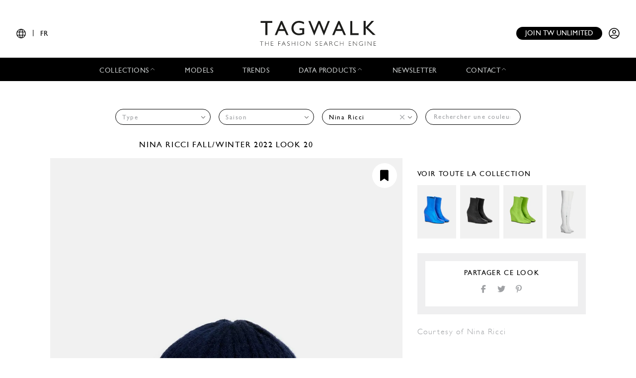

--- FILE ---
content_type: text/html; charset=UTF-8
request_url: https://www.tag-walk.com/fr/look/341160?designer=nina-ricci
body_size: 97106
content:
<!DOCTYPE html>
<html lang="fr" data-env="prod" class="">
<head>
    <meta charset="UTF-8">

    <!-- Google Tag Manager -->
    <script>(function(w,d,s,l,i){w[l]=w[l]||[];w[l].push({'gtm.start':
                new Date().getTime(),event:'gtm.js'});var f=d.getElementsByTagName(s)[0],
            j=d.createElement(s),dl=l!='dataLayer'?'&l='+l:'';j.async=true;j.src=
            'https://www.googletagmanager.com/gtm.js?id='+i+dl;f.parentNode.insertBefore(j,f);
        })(window,document,'script','dataLayer','GTM-T89MF84');</script>
    <!-- End Google Tag Manager -->
    <meta name="viewport" content="width=device-width, initial-scale=1, shrink-to-fit=no">
        <meta name="description" content="Fashion Week Paris Fall/Winter 2022 look 20 de la collection Nina Ricci womenswear accessories">
        <link rel="canonical" href="https://www.tag-walk.com/fr/look/341160">
            <meta property="og:site_name" content="Tagwalk"/>
        <meta property="og:type" content="website"/>
        <meta property="og:locale" content="fr_FR"/>
        <meta property="og:url" content="https://www.tag-walk.com/fr/look/341160?designer=nina-ricci"/>
        <meta name="p:domain_verify" content="fdffceabe10e690252506851ef581dd5"/>
        <meta property="fb:app_id" content="1042523515819338"/>
                                <link rel="alternate"
                  hreflang="en"
                  href="/en/look/341160?designer=nina-ricci"/>
                                <link rel="alternate"
                  hreflang="fr"
                  href="/fr/look/341160?designer=nina-ricci"/>
                                <link rel="alternate"
                  hreflang="it"
                  href="/it/look/341160?designer=nina-ricci"/>
                                <link rel="alternate"
                  hreflang="es"
                  href="/es/look/341160?designer=nina-ricci"/>
                                <link rel="alternate"
                  hreflang="zh"
                  href="/zh/look/341160?designer=nina-ricci"/>
        
                            <meta property="og:locale:alternate" content="en_GB"/>
                            <meta property="og:locale:alternate" content="es_ES"/>
                            <meta property="og:locale:alternate" content="it_IT"/>
                            <meta property="og:locale:alternate" content="zh_CN"/>
                <script type="application/ld+json">
{
    "@context": "http://schema.org",
    "@type": "Organization",
    "name": "Tagwalk",
    "url": "https://www.tag-walk.com/",
    "logo": "https://www.tag-walk.com/images/tagwalk-logo.png",
    "contactPoint": [
        {
            "@type": "ContactPoint",
            "email": "info@tag-walk.com",
            "contactOption": "toll-free"
        },
        {
            "@type": "ContactPoint",
            "email": "tech@tag-walk.com",
            "contactType": "technical support",
            "contactOption": "toll-free"
        }
    ]
}
</script>
    
    <meta property="og:type" content="article"/>
    <meta property="og:title" content="Tagwalk : Le Moteur de Recherche de la Mode"/>
    <meta property="og:description" content="Fashion Week Paris Fall/Winter 2022 look 20 de la collection Nina Ricci womenswear accessories"/>
    <meta property="og:image" content="https://cdn.tag-walk.com/og_image/bobmarine-b-e1c2de.jpg"/>
    <meta property="og:image:alt" content="Nina Ricci FW22 womenswear accessories #20"/>
    <meta property="og:image:type" content="image/jpeg"/>
    <script type="application/ld+json">
        {
            "@context": "https://schema.org",
            "@type": "Article",
            "author": {
                "@context": "http://schema.org",
                "@type": "Organization",
                "name": "Tagwalk"
            },
            "datePublished": "2022-04-04T15:21:50+00:00",
            "dateModified": "2025-07-31T18:21:55+00:00",
            "description": "Fashion Week Paris Fall/Winter 2022 look 20 de la collection Nina Ricci womenswear accessories",
            "headline": "Nina Ricci FW22 womenswear accessories #20",
            "image": [
                "https://cdn.tag-walk.com/og_image/bobmarine-b-e1c2de.jpg",
                "https://cdn.tag-walk.com/view/bobmarine-b-e1c2de.jpg",
                "https://cdn.tag-walk.com/zoom/bobmarine-b-e1c2de.jpg"
            ],
            "publisher": {
                "@context": "http://schema.org",
                "@type": "Organization",
                "name": "Tagwalk",
                "logo": {
                    "@context": "http://schema.org",
                    "@type": "ImageObject",
                    "height": 1024,
                    "url": "https://www.tag-walk.com/images/tagwalk-logo.png",
                    "width": 220
                }
            }
        }


    </script>
    <title>    Nina Ricci FW22 womenswear accessories #20
    - Tagwalk : Le Moteur de Recherche de la Mode
</title>
    <link href="https://cdn.tag-walk.com/fontawesome/css/fontawesome.min.css" rel="stylesheet">
<link href="https://cdn.tag-walk.com/fontawesome/css/regular.min.css" rel="stylesheet">
<link href="https://cdn.tag-walk.com/fontawesome/css/light.min.css" rel="stylesheet">
<link href="https://cdn.tag-walk.com/fontawesome/css/solid.min.css" rel="stylesheet">
<link href="https://cdn.tag-walk.com/fontawesome/css/brands.min.css" rel="stylesheet">
                            <link rel="stylesheet" href="/build/app.24485149.css">
            
    <link rel="stylesheet" href="/build/look_show.1e7674c9.css">
    <script type="application/ld+json">[
    {
        "@context": "https://schema.org",
        "@type": "MobileApplication",
        "name": "Tagwalk",
        "operatingSystem": "Android 5.0 and up",
        "applicationCategory": "https://schema.org/LifestyleApplication",
        "applicationSubCategory": "Beauty",
        "installUrl": "https://play.google.com/store/apps/details?id=com.tagwalk.tagwalk",
        "fileSize": "50MB",
        "softwareVersion": "1.0.2",
        "offers": {
            "@type": "Offer",
            "price": "0.00",
            "priceCurrency": "EUR"
        }
    },
    {
        "@context": "https://schema.org",
        "@type": "MobileApplication",
        "name": "Tagwalk",
        "operatingSystem": "iOS 10.0 and up",
        "applicationCategory": "https://schema.org/LifestyleApplication",
        "applicationSubCategory": "Beauty",
        "installUrl": "https://itunes.apple.com/us/app/tagwalk/id1435948980",
        "fileSize": "91.3MB",
        "softwareVersion": "1.0.2",
        "offers": {
            "@type": "Offer",
            "price": "0.00",
            "priceCurrency": "EUR"
        }
    }
]
</script>
</head>
<body>
<!-- Google Tag Manager (noscript) -->
<noscript>
    <iframe src="https://www.googletagmanager.com/ns.html?id=GTM-T89MF84"
            height="0" width="0" style="display:none;visibility:hidden"></iframe>
</noscript>
<!-- End Google Tag Manager (noscript) -->


<div class="os-device-banner d-none">
    <div class="os-device-content">
        <div class="os-device-details">
            <div class="os-device-message">
                Tagwalk est également disponible sur Google Play et l&#039;App Store.
            </div>
            <div class="os-device-badge">
                <a href="#">
                    <img src="data:," id="badge" alt="store-badge" class="os-badge">
                </a>
            </div>
        </div>
    </div>
    <div class="os-device-close">
        <i class="iconoir-xmark" id="close-message" aria-hidden="true"></i>
    </div>
</div>
    <div class="tds">
    <a href="#" class="link-url">
        <div id="promoBand">
            <p class="main-text"></p>
            <p class="link-text"></p>
        </div>
    </a>
    <header id="header">
        <div class="menu-trigger">
            <span class="open-menu">
                <i class="iconoir-menu"></i>
                <span>MENU</span>
            </span>
            <i class="iconoir-xmark close-menu"></i>
        </div>
        <div class="locale-selector">
                        <div class="locale-selector--current">
                <i class="iconoir-language"></i> | <span>FR</span>
            </div>
            <div class="locale-selector--choices">
                                    <a href="/en/look/341160?designer=nina-ricci">
                        EN
                    </a>
                    <span>|</span>                                    <a href="/es/look/341160?designer=nina-ricci">
                        ES
                    </a>
                    <span>|</span>                                    <a href="/fr/look/341160?designer=nina-ricci" class="active">
                        FR
                    </a>
                    <span>|</span>                                    <a href="/it/look/341160?designer=nina-ricci">
                        IT
                    </a>
                    <span>|</span>                                    <a href="/zh/look/341160?designer=nina-ricci">
                        中文
                    </a>
                                                </div>
        </div>
        <div id="logo">
            <a href="/fr/">
                <img src="/images/tagwalk-logo.svg" alt="Logo Tagwalk">
            </a>
        </div>
        <div id="account-menu" class="flex-center">
            <a href="/fr/premium-memberships?utm_source=header&amp;need_login=no" class="btn-compact">
                Join TW unlimited
            </a>
            <div class="account-menu--logged-in">
                <button class="tds-dropdown-toggle icon" aria-haspopup="true" aria-expanded="false">
                    <i class="iconoir-profile-circle-filled"></i>
                    <i class="iconoir-nav-arrow-down"></i>
                </button>
                <div class="tds-dropdown">
                    <div id="identifierBlock"></div>
                    <div class="separator"></div>
                    <a href="/fr/moodboards">Moodboards</a>
                    <a class="newsletter-subscribe"
                       href="/fr/newsletter/subscribe?newsletter_source=user_menu">Abonnez-vous à la newsletter</a>
                    <a href="/fr/user/account">Détails du compte</a>
                    <a class="manage-collections" data-modal-target="#designerSelectModal"
                       href="#">Gérer les collections</a>
                    <a href="/fr/auth/logout">Se déconnecter</a>
                </div>
            </div>
            <a href="/fr/auth" class="account-menu--logged-out">
                <i class="iconoir-profile-circle"></i>
            </a>
        </div>
    </header>

    <nav id="menu">
        <ul>
            <li class="sub-menu-trigger">
                <span class="nav-item dropdown-nav-item">
                    Collections
                    <i class="iconoir-nav-arrow-up"></i>
                </span>
                <div class="sub-menu">
                    <ul>
                        <li>
                            <a href="/fr/look/search?type=woman">
                                Womenswear
                            </a>
                        </li>
                        <li>
                            <a href="/fr/look/search?type=accessory">
                                Womenswear accessories
                            </a>
                        </li>
                        <li>
                            <a href="/fr/look/search?type=man">
                                Menswear
                            </a>
                        </li>
                        <li>
                            <a href="/fr/look/search?type=accessory-man">
                                Menswear accessories
                            </a>
                        </li>
                        <li>
                            <a href="/fr/look/search?type=couture">
                                Couture
                            </a>
                        </li>
                    </ul>
                </div>
            </li>
            <li>
                <a href="/fr/model" class="nav-item">
                    Models
                </a>
            </li>
            <li>
                <a href="/fr/trends" class="nav-item">
                    Trends
                </a>
            </li>
            <li class="sub-menu-trigger">
                <span class="nav-item dropdown-nav-item">
                    Data products
                    <i class="iconoir-nav-arrow-up"></i>
                </span>
                <div class="sub-menu">
                    <ul>
                        <li>
                            <a href="/fr/reports" id="navInsights">
                                Insights
                                <span id="insightsCount"></span>
                            </a>
                        </li>
                        <li>
                            <a href="/fr/data-products/dashboard">
                                Data dashboard
                            </a>
                        </li>
                    </ul>
                </div>
            </li>
            <li>
                <a href="/fr/newsletter/subscribe?newsletter_source=navigation_bar" class="nav-item">
                    Newsletter
                </a>
            </li>
            <li class="sub-menu-trigger">
                <span class="nav-item dropdown-nav-item">
                    Contact
                    <i class="iconoir-nav-arrow-up"></i>
                </span>
                <div class="sub-menu">
                    <ul>
                        <li>
                            <a href="/fr/brand-visibility">
                                Brand visibility
                            </a>
                        </li>
                        <li>
                            <a href="/fr/premium-memberships?utm_source=header&amp;need_login=no">
                                Premium membership
                            </a>
                        </li>
                        <li>
                            <a href="/fr/tagwalk-for-education?utm_source=header">
                                Tagwalk for education
                            </a>
                        </li>
                        <li>
                            <a href="/fr/job-offers">
                                Join our team
                            </a>
                        </li>
                        <li>
                            <a href="/fr/about-us">
                                About us
                            </a>
                        </li>
                    </ul>
                </div>
            </li>
            <li>
                <a href="/fr/premium-memberships?utm_source=header&amp;need_login=no" id='joinUnlimited' class="nav-item btn-secondary">
                    Join TW unlimited
                </a>
            </li>
        </ul>
    </nav>
    <div class="sub-menu-background"></div>

    <div id="designerSelectModal" class="modal" role="dialog" aria-hidden="true"
    >
    <i class="iconoir-xmark close-modal"></i>
    <h6>Sélectionnez un designer</h6>
    <p class="mb-s">Veuillez choisir un designer que vous souhaitez gérer / télécharger la collection</p>
    <div class="select">
        <select id="brandManagerDesigners" data-path="designer_autocomplete" class="form-control" name="designer">
            <option selected disabled>Veuillez sélectionner un designer dans la liste ci-dessous</option>
        </select>
    </div>
    <button type="button" class="btn d-none" id="confirmDesigners">Sauvegarder</button>
</div>

</div>

<main data-route="look_show"
      data-route-params="{&quot;_locale&quot;:&quot;fr&quot;,&quot;slug&quot;:&quot;341160&quot;}"
      data-source=""
      data-utm-source=""
      data-utm-content=""
      data-current-page="1"
      data-sessid=""
            >
        <div class="page-title"></div>
            <div
            class="filters-block"
            data-clear-icon='<svg xmlns="http://www.w3.org/2000/svg"
     width="16px"
     height="16px"
     viewBox="0 0 16 16"
     enable-background="new 0 0 16 16"
     xml:space="preserve">
<g>
    <line fill="none"
          stroke="#9EA0A3"
          stroke-width="1"
          x1="0"
          y1="0"
          x2="16"
          y2="16"
          class="svg-element"/>
    <line fill="none"
          stroke="#9EA0A3"
          stroke-width="1"
          x1="0"
          y1="16"
          x2="16"
          y2="0"
          class="svg-element"/>
</g>
</svg>
'
        >            <div class="filters-container">
    <form method="get" action="/fr/look/search" class="filters">
    <div class="filter filter-type filter-sticky-col-5 ">
        <select id="type" name="type" data-placeholder="Type" class="form-control"><option value=""></option><option value="accessory">Womenswear Accessories</option><option value="woman">Womenswear</option></select>
    </div>
            <div class="filter filter-season filter-sticky-col-5 ">
        <select id="season" name="season" data-placeholder="Saison" class="form-control"><option value=""></option><option value="spring-summer-2026">Spring/Summer 2026</option><option value="fall-winter-2025">Fall/Winter 2025</option><option value="spring-summer-2025">Spring/Summer 2025</option><option value="fall-winter-2024">Fall/Winter 2024</option><option value="spring-summer-2024">Spring/Summer 2024</option><option value="fall-winter-2023">Fall/Winter 2023</option><option value="fall-winter-2022">Fall/Winter 2022</option><option value="pre-fall-2022">Pre-Fall 2022</option><option value="spring-summer-2022">Spring/Summer 2022</option><option value="resort-2022">Resort 2022</option><option value="fall-winter-2021">Fall/Winter 2021</option><option value="pre-fall-2021">Pre-Fall 2021</option><option value="spring-summer-2021">Spring/Summer 2021</option><option value="fall-winter-2020">Fall/Winter 2020</option><option value="pre-fall-2020">Pre-Fall 2020</option><option value="spring-summer-2020">Spring/Summer 2020</option><option value="resort-2020">Resort 2020</option><option value="fall-winter-2019">Fall/Winter 2019</option><option value="fall-winter-2018">Fall/Winter 2018</option><option value="pre-fall-2018">Pre-Fall 2018</option><option value="spring-summer-2018">Spring/Summer 2018</option><option value="resort-2018">Resort 2018</option><option value="fall-winter-2017">Fall/Winter 2017</option><option value="pre-fall-2017">Pre-Fall 2017</option><option value="spring-summer-2017">Spring/Summer 2017</option><option value="resort-2017">Resort 2017</option><option value="fall-winter-2016">Fall/Winter 2016</option></select>
    </div>
    <div class="filter filter-designer filter-sticky-col-5 ">
        <select id="designer" name="designer" data-placeholder="Designer" class="form-control"><option value=""></option><option value="032c-cosmic-workshop">032c</option><option value="16-arlington">16Arlington</option><option value="1886">1886 - Saudi 100</option><option value="1x1-studio">1x1 STUDIO</option><option value="22-4-hommes">22/4 Hommes</option><option value="3-1-phillip-lim">3.1 Phillip Lim</option><option value="3-paradis">3.PARADIS</option><option value="44-label-group">44 Label Group</option><option value="5000">5000</option><option value="8on8">8ON8</option><option value="a-cold-wall">A Cold Wall</option><option value="a-company">A--Company</option><option value="a-detacher">A Detacher</option><option value="a-p-c-sacai">A.P.C SACAI</option><option value="a-p-c-suzanne-koller-interaction-2">A.P.C. SUZANNE KOLLER INTERACTION #2</option><option value="a-potts">A. POTTS</option><option value="a-w-a-k-e-mode">A.W.A.K.E MODE</option><option value="aalto">Aalto</option><option value="aaron-esh">Aaron Esh</option><option value="abadia">Abadia - Saudi 100</option><option value="abdel-el-tayeb">Abdel El Tayeb</option><option value="abra">Abra</option><option value="ac9">AC9</option><option value="accidental-cutting">Accidental Cutting</option><option value="achilles-ion-gabriel">Achilles Ion Gabriel</option><option value="acne-studios">Acne Studios</option><option value="act-ndeg1">Act n°1</option><option value="adam-lippes">Adam Lippes</option><option value="adam-selman">Adam Selman</option><option value="adeam">Adeam</option><option value="adidas">ADIDAS</option><option value="adidas-x-bad-bunny">Adidas x Bad Bunny</option><option value="adidas-x-pharell-williams">Adidas x Pharrell Williams</option><option value="adidas-x-song-for-the-mute">Adidas x Song for the Mute</option><option value="adidas-x-spezial">Adidas x Spezial</option><option value="adidas-x-sporty-rich">Adidas x Sporty &amp; Rich</option><option value="adidas-x-terrex-x-and-wander">Adidas x Terrex and Wander</option><option value="adidas-x-wales-bonner">Adidas x Wales Bonner</option><option value="adidas-x-y3">Adidas x Y-3</option><option value="adrianne-weber">Adrianne Weber</option><option value="adult">Adult</option><option value="aelis">Aelis</option><option value="aeyde">AEYDE</option><option value="af-vandevorst">AF Vandevorst</option><option value="affair">Affair</option><option value="afterhomework">Afterhomework</option><option value="aganovich">Aganovich</option><option value="agi-sam">Agi &amp; Sam</option><option value="agnes-b">Agnès B</option><option value="agnona">Agnona</option><option value="agr">AGR</option><option value="ahluwalia">Ahluwalia</option><option value="aigner">Aigner</option><option value="aisenberg">AISENBERG</option><option value="aiste-hong">Aiste Hong</option><option value="aknvas">AKNVAS</option><option value="akris">Akris</option><option value="alaia">Alaïa</option><option value="alainpaul">Alainpaul</option><option value="alberta-ferretti">Alberta Ferretti</option><option value="alberta-ferretti-limited-edition">Alberta Ferretti Limited Edition</option><option value="alberto-zambelli">Alberto Zambelli</option><option value="albino-teodoro">Albino Teodoro</option><option value="alejandra-alonso-rojas">Alejandra Alonso Rojas</option><option value="alessandra-rich">Alessandra Rich</option><option value="alessandro-trincone">Alessandro Trincone</option><option value="alex-martin">Alex Martin</option><option value="alex-mullins">Alex Mullins</option><option value="alexa-chung">Alexa Chung</option><option value="alexander-mcqueen">McQueen</option><option value="alexander-wang">Alexander Wang</option><option value="alexandra-moura">Alexandra Moura</option><option value="alexandre-vauthier">Alexandre Vauthier</option><option value="alexis-mabille">Alexis Mabille</option><option value="alfeya-valrina">ALFEYA VALRINA</option><option value="alice-olivia">Alice + Olivia</option><option value="alighieri">Alighieri</option><option value="alighieri-atelier">Alighieri Atelier</option><option value="alighieri-x-tl-180">Alighieri x TL 180</option><option value="all-blues">All Blues</option><option value="all-in">ALL–IN</option><option value="alled-martinez">ALLED-MARTINEZ</option><option value="altuzarra">Altuzarra</option><option value="alyx">Alyx</option><option value="ambush">Ambush</option><option value="amelie-pichard">Amélie Pichard</option><option value="ami">Ami</option><option value="amiri">Amiri</option><option value="anais-jourden">Anaïs Jourden</option><option value="andersson-bell">Andersson Bell</option><option value="andrea-crews">Andrea Crews</option><option value="andrea-pompilio">Andrea Pompilio</option><option value="andreadamo">Andreadamo</option><option value="andreas-kronthaler-for-vivienne-westwood">Andreas Kronthaler for Vivienne Westwood</option><option value="andrew-gn">Andrew GN</option><option value="andrew-kwon">Andrew Kwon</option><option value="angel-chen">Angel Chen</option><option value="angus-chiang">Angus Chiang</option><option value="aniye-records">Aniye Records</option><option value="ann-demeulemeester">Ann Demeulemeester</option><option value="anna-mason">Anna Mason</option><option value="anna-october">Anna October</option><option value="anna-sui">Anna Sui</option><option value="annakiki">Annakiki</option><option value="anne-sofie-madsen">Anne Sofie Madsen</option><option value="annie-s-ibiza">Annie&#039;s Ibiza</option><option value="anonlychild">anOnlyChild</option><option value="anrealage">Anrealage</option><option value="anteprima">Anteprima</option><option value="anthony-vaccarello">Anthony Vaccarello</option><option value="antik-batik">Antik Batik</option><option value="anton-belinskiy">Anton Belinskiy</option><option value="antonio-berardi">Antonio Berardi</option><option value="antonio-grimaldi">Antonio Grimaldi</option><option value="antonio-marras">Antonio Marras</option><option value="antonio-riva">Antonio Riva</option><option value="anya-hindmarch">Anya Hindmarch</option><option value="apc">Apc</option><option value="apoa">APOA - Saudi 100</option><option value="apujan">APUJAN</option><option value="aquilano-rimondi">Aquilano Rimondi</option><option value="ardazaei">ArdAzAei</option><option value="area">Area</option><option value="arias">Arias</option><option value="art-school">Art School</option><option value="arthur-arbesser">Arthur Arbesser</option><option value="arturo-obegero">ARTURO OBEGERO</option><option value="asai">Asai</option><option value="ashi-studio">Ashi Studio</option><option value="ashish">Ashish</option><option value="ashley-williams">Ashley Williams</option><option value="ashlyn">Ashlyn</option><option value="ashlyn-so">Ashlyn So</option><option value="ashwaq-almarshad-couture">Ashwaq Almarshad Couture - Saudi 100</option><option value="asquin">ASQUIN</option><option value="assembly">Assembly</option><option value="astrid-andersen">Astrid Andersen</option><option value="atelier-ndigo">Atelier Ndigo</option><option value="atelier-versace">Atelier Versace</option><option value="atlein">Atlein</option><option value="atsushi-nakashima">Atsushi Nakashima</option><option value="au-jour-le-jour">Au Jour Le Jour</option><option value="auralee">AURALEE</option><option value="avavav">AVAVAV</option><option value="avellano">AVELLANO</option><option value="avoc">Avoc</option><option value="awaken-saudi-100">Awaken - Saudi 100</option><option value="awge">AWGE</option><option value="az-factory">AZ Factory</option><option value="azzaro">Azzaro</option><option value="bach-mai">Bach Mai</option><option value="badgley-mischka">Badgley Mischka</option><option value="baja-east">Baja East</option><option value="balenciaga">Balenciaga</option><option value="bally">Bally</option><option value="balmain">Balmain</option><option value="band-of-outsiders">Band of Outsiders</option><option value="barbara-bui">Barbara Bui</option><option value="barbara-casasola">Barbara Casasola</option><option value="barragan">Barragan</option><option value="barrie">Barrie</option><option value="basscoutur">Basscoutur</option><option value="batsheva">Batsheva</option><option value="bcbg-maxazria">BCBG MAXAZRIA</option><option value="beautiful-people">Beautiful People</option><option value="bed-jw-ford">BED j.w. FORD</option><option value="benetton">BENETTON</option><option value="benetton-x-jean-charles-de-castelbajac">BENETTON x JEAN-CHARLES DE CASTELBAJAC</option><option value="benjamin-benmoyal">Benjamin Benmoyal</option><option value="berluti">Berluti</option><option value="berthold">Berthold</option><option value="bethany-williams">Bethany Williams</option><option value="bevza">Bevza</option><option value="bianca-saunders">Bianca Saunders</option><option value="bibhu-mohapatra">Bibhu Mohapatra</option><option value="billionaire">Billionaire</option><option value="billy-reid">Billy Reid</option><option value="birkenstock-1774">Birkenstock 1774</option><option value="bishme-cromartie">Bishme Cromartie</option><option value="blindness">Blindness</option><option value="blood-brother">Blood Brother</option><option value="bluemarble">Bluemarble</option><option value="blugirl">Blugirl</option><option value="blumarine">Blumarine</option><option value="bmuet-te">BMUET(TE)</option><option value="bobby-abley">Bobby Abley</option><option value="bobkova">BOBKOVA</option><option value="bode">Bode</option><option value="boglioli">Boglioli</option><option value="bora-aksu">Bora Aksu</option><option value="boramy-viguier">Boramy Viguier</option><option value="boris-bidjan-saberi">Boris Bidjan Saberi</option><option value="bosideng">Bosideng</option><option value="boss">Boss</option><option value="bottega-veneta">Bottega Veneta</option><option value="botter">Botter</option><option value="bouchra-jarrar">Bouchra Jarrar</option><option value="boyarovskaya">BOYAROVSKAYA</option><option value="brandon-maxwell">Brandon Maxwell</option><option value="brioni">Brioni</option><option value="brock-collection">Brock Collection</option><option value="brognano">Brognano</option><option value="bronx-banco">Bronx &amp; Banco</option><option value="brooks-brothers">Brooks Brothers</option><option value="brora">Brora</option><option value="brunello-cucinelli">Brunello Cucinelli</option><option value="buci">Buci</option><option value="budapest-select">BUDAPEST SELECT</option><option value="buerlangma">Buerlangma</option><option value="burberry">Burberry</option><option value="burc-akyol">Burc Akyol</option><option value="by-far">By Far</option><option value="byblos-milano">Byblos Milano</option><option value="byronesque-balenciaga-by-nicolas-ghesquiere-industry-only-sale">Byronesque: Balenciaga by Nicolas Ghesquière Industry Only Sale</option><option value="c-plus-series">C+Plus Series</option><option value="c2h4">C2H4</option><option value="cadet">Cadet</option><option value="calcaterra">Calcaterra</option><option value="calvin-klein-collection">Calvin Klein Collection</option><option value="calvin-luo">Calvin Luo</option><option value="cameron-kham">Cameron Kham</option><option value="campillo">Campillo</option><option value="capucci">Capucci</option><option value="carel">Carel</option><option value="carlos-campos">Carlos Campos</option><option value="carlota-barrera">Carlota Barrera</option><option value="carolina-herrera">Carolina Herrera</option><option value="carven">Carven</option><option value="carvil">Carvil</option><option value="casablanca">Casablanca</option><option value="casely-hayford">Casely-Hayford</option><option value="cdlm">CDLM</option><option value="cecilie-bahnsen">Cecilie Bahnsen</option><option value="cedric-charlier">Cédric Charlier</option><option value="celia-kritharioti">Celia Kritharioti</option><option value="celine">Celine</option><option value="cerruti-1881">Cerruti 1881</option><option value="cfcl">CFCL</option><option value="cg">CG</option><option value="chador">Chador - Saudi 100</option><option value="chalayan">Chalayan</option><option value="chanel">Chanel</option><option value="chanel-coco-crush">Chanel Coco Crush</option><option value="chanel-vintage">Chanel Vintage</option><option value="charles-de-vilmorin">Charles de Vilmorin</option><option value="charles-jeffrey-loverboy">Charles Jeffrey LOVERBOY</option><option value="charlie-constantinou">Charlie Constantinou</option><option value="charmaleena">Charmaleena - Saudi 100</option><option value="chau-rising">Chau Rising</option><option value="chen-peng">Chen Peng</option><option value="chet-lo">Chet Lo</option><option value="chiara-boni">Chiara Boni</option><option value="chika-kisada">Chika Kisada</option><option value="children-of-the-discordance">Children of the discordance</option><option value="chloe">Chloé</option><option value="chocheng">Chocheng</option><option value="chopova-lowena">Chopova Lowena</option><option value="christian-cowan">Christian Cowan</option><option value="christian-dada">Christian Dada</option><option value="christian-dior">Dior</option><option value="christian-louboutin">Christian Louboutin</option><option value="christian-siriano">Christian Siriano</option><option value="christian-wijnants">Christian Wijnants</option><option value="christoph-rumpf">Christoph Rumpf</option><option value="christophe-josse">Christophe Josse</option><option value="christopher-esber">Christopher Esber</option><option value="christopher-john-rogers">Christopher John Rogers</option><option value="christopher-kane">Christopher Kane</option><option value="christopher-raeburn-1">Christopher Raeburn</option><option value="chromat">Chromat</option><option value="cinq-a-sept">Cinq à Sept</option><option value="cividini">Cividini</option><option value="claudia-li">Claudia Li</option><option value="cmmn-swdn">CMMN SWDN</option><option value="coach-1941">Coach</option><option value="colin-locascio">Colin Locascio</option><option value="collina-strada">Collina Strada</option><option value="colovos">Colovos</option><option value="comme-des-garcons">Comme des Garçons</option><option value="comme-des-garcons-homme-plus">Comme des Garçons Homme Plus</option><option value="concept-korea">Concept Korea</option><option value="conner-ives">Conner Ives</option><option value="cool-tm">COOL TM*</option><option value="coperni">Coperni</option><option value="coralie-marabelle">Coralie Marabelle</option><option value="cormio">Cormio</option><option value="cos">Cos</option><option value="costume-national">Costume National</option><option value="cottweiler">Cottweiler</option><option value="courreges">Courrèges</option><option value="craig-green">Craig Green</option><option value="creatures-of-comfort">Creatures of Comfort</option><option value="creatures-of-the-wind">Creatures of the Wind</option><option value="cristiano-burani">Cristiano Burani</option><option value="cucculelli-shaheen">Cucculelli Shaheen</option><option value="cushnie">Cushnie</option><option value="cushnie-et-ochs">Cushnie et Ochs</option><option value="cushnie-x-lee-jeans">CUSHNIE  X LEE JEANS</option><option value="custo-barcelona">Custo Barcelona</option><option value="cyclas">Cyclas</option><option value="cynthia-rowley">Cynthia Rowley</option><option value="d-gnak">D.GNAK</option><option value="da-da-diane-ducasse">DA/DA Diane Ducasse</option><option value="daizy-shely">Daizy Shely</option><option value="daks">Daks</option><option value="dalpaos">Dalpaos</option><option value="damir-doma">Damir Doma</option><option value="damo-wang">Damo Wang</option><option value="dan-liu">Dan Liu</option><option value="daniel-w-fletcher">Daniel W Fletcher</option><option value="daniela-gregis">Daniela Gregis</option><option value="danshan">Danshan</option><option value="darja-donezz">DARJA DONEZZ</option><option value="davi-paris">Davi Paris</option><option value="david-catalan">David Catalan</option><option value="david-koma">David Koma</option><option value="dawei">Dawei</option><option value="dazluq">Dazluq - Saudi 100</option><option value="deborah-lyons">Deborah Lyons</option><option value="deity-1">Deity</option><option value="del-core">Del Core</option><option value="delarge">Delarge</option><option value="delpozo">Delpozo</option><option value="demoo-parkchoonmoo">Demoo Parkchoonmoo</option><option value="dennis-basso">Dennis Basso</option><option value="denzil-patrick">Denzil Patrick</option><option value="derek-lam">Derek Lam</option><option value="derrick">DERRICK</option><option value="desigual">Desigual</option><option value="deveaux">Deveaux</option><option value="dhruva-kapoor">Dhruv Kapoor</option><option value="di-petsa">Di Petsa</option><option value="diane-von-furstenberg">Diane von Furstenberg</option><option value="dice-kayek">Dice Kayek</option><option value="didu">Didu</option><option value="diesel">DIESEL</option><option value="diesel-black-gold">Diesel Black Gold</option><option value="dilara-findikoglu">Dilara Findikoglu</option><option value="dima-leu">Dima Leu</option><option value="diogo-miranda">Diogo Miranda</option><option value="dion-lee">Dion Lee</option><option value="dior-homme">Dior Homme</option><option value="diotima">Diotima</option><option value="dirk-bikkembergs">Dirk Bikkembergs</option><option value="dirty-pineapple">Dirty Pineapple</option><option value="dkny">DKNY</option><option value="dolce-gabbana">Dolce &amp; Gabbana</option><option value="dondup">Dondup</option><option value="dorhout-mees">Dorhout Mees</option><option value="doublet">Doublet</option><option value="dreaming-eli">Dreaming Eli</option><option value="dries-van-noten">Dries Van Noten</option><option value="drole-de-monsieur">Drôle de Monsieur</option><option value="drome">DROMe</option><option value="dsquared2">Dsquared2</option><option value="duncan">Duncan</option><option value="dundas">Dundas</option><option value="dunhill">Dunhill</option><option value="dur-doux">Dur Doux</option><option value="duran-lantink">Duran Lantink</option><option value="e-tautz">E. Tautz</option><option value="each-x-other">Each x Other</option><option value="eckhaus-latta">Eckhaus Latta</option><option value="edeline-lee">Edeline Lee</option><option value="edithmarcel">Edithmarcel</option><option value="edun">Edun</option><option value="edward-crutchley">EDWARD CRUTCHLEY</option><option value="eenk">EENK</option><option value="efm-engineered-for-motion">EFM Engineered For Motion</option><option value="eftychia">Eftychia</option><option value="egonlab">EGONlab</option><option value="elena-velez">Elena Velez</option><option value="elenareva">ELENAREVA</option><option value="eleventy">Eleventy</option><option value="elie-saab">Elie Saab</option><option value="elie-tahari">Elie Tahari</option><option value="elisabetta-franchi">Elisabetta Franchi</option><option value="ellery">Ellery</option><option value="emanuel-ungaro">Emanuel Ungaro</option><option value="emilia-wickstead">Emilia Wickstead</option><option value="emilio-de-la-morena">Emilio de la Morena</option><option value="emporio-armani">Emporio Armani</option><option value="enfants-riches-deprimes">Enfants Riches Déprimés</option><option value="erdem">Erdem</option><option value="eric-bompard">Eric Bompard</option><option value="erigo">Erigo</option><option value="erika-cavallini">Erika Cavallini</option><option value="erin-fetherston">Erin Fetherston</option><option value="erl">ERL</option><option value="ermanno-scervino">Ermanno Scervino</option><option value="ermenegildo-zegna">ZEGNA</option><option value="ernest-w-baker">Ernest W. Baker</option><option value="escada">Escada</option><option value="esteban-cortazar">Esteban Cortazar</option><option value="ester-manas">Ester Manas</option><option value="etro">Etro</option><option value="etudes">Études Studio</option><option value="eudon-choi-1">Eudon Choi</option><option value="ex-infinitas">Ex Infinitas</option><option value="fabio-quaranta">Fabio Quaranta</option><option value="fabrizio-viti">Fabrizio Viti</option><option value="facetasm">Facetasm</option><option value="faith-connexion">Faith Connexion</option><option value="family-first">Family First</option><option value="fashion-east">Fashion East</option><option value="fashion-jewellery">Fashion Jewellery</option><option value="faustine-steinmetz">Faustine Steinmetz</option><option value="fausto-puglisi">Fausto Puglisi</option><option value="fay">Fay</option><option value="fe-noel">Fe Noel</option><option value="fear-of-god">Fear of God</option><option value="feben">Feben</option><option value="federico-cina">Federico Cina</option><option value="fendi">Fendi</option><option value="feng-chen-wang">Feng Chen Wang</option><option value="fenty-x-puma-by-rihanna">Fenty x Puma by Rihanna</option><option value="ferrari">Ferrari</option><option value="festival-de-hyeres-2019">Festival de Hyères 2019</option><option value="festival-de-hyeres-2022">Festival de Hyères 2022</option><option value="fforme">FFORME</option><option value="fila">Fila</option><option value="fiorucci">Fiorucci</option><option value="florentina-leitner">Florentina Leitner</option><option value="foo-and-foo">Foo and Foo</option><option value="fracomina">Fracomina</option><option value="francesca-liberatore">Francesca Liberatore</option><option value="francesco-murano">Francesco Murano</option><option value="francesco-scognamiglio">Francesco Scognamiglio</option><option value="francesco-smalto">Francesco Smalto</option><option value="franck-sorbier">Franck Sorbier</option><option value="frankie-morello">Frankie Morello</option><option value="frederick-anderson">Frederick Anderson</option><option value="frolov">Frolov</option><option value="fumito-gandryu">Fumito Gandryu</option><option value="fyodor-golan">Fyodor Golan</option><option value="gabe-gordon">Gabe Gordon</option><option value="gabriela-hearst">Gabriela Hearst</option><option value="gabriele-colangelo">Gabriele Colangelo</option><option value="galia-lahav">Galia Lahav</option><option value="gall">GALL</option><option value="galvan-london">Galvan</option><option value="gamut">Gamut</option><option value="gareth-pugh">Gareth Pugh</option><option value="gauchere">GAUCHERE</option><option value="gaurav-gupta">Gaurav Gupta</option><option value="gaya">Gaya</option><option value="gayeon-lee">Gayeon Lee</option><option value="gcds">GCDS</option><option value="genny">Genny</option><option value="georges-chakra">Georges Chakra</option><option value="georges-hobeika">Georges Hobeika</option><option value="georges-wendell">Georges Wendell</option><option value="germanier">Germanier</option><option value="giada">Giada</option><option value="giambattista-valli">Giambattista Valli</option><option value="gilberto-calzolari">Gilberto Calzolari</option><option value="giorgio-armani">Giorgio Armani</option><option value="giorgio-armani-prive">Giorgio Armani Privé</option><option value="giuliva-heritage">Giuliva Heritage</option><option value="giuseppe-di-morabito">Giuseppe Di Morabito</option><option value="givenchy">Givenchy</option><option value="gmbh">GmbH</option><option value="goncalo-peixoto">Goncalo Peixoto</option><option value="gosha-rubchinskiy">Gosha Rubchinskiy</option><option value="gosha-rubchinskiy-x-burberry">Gosha Rubchinskiy x Burberry</option><option value="grace-ling">Grace Ling</option><option value="gravalot">Gravalot</option><option value="grinko">Grinko</option><option value="gucci">Gucci</option><option value="gucci-dapper-dan">GUCCI - DAPPER DAN</option><option value="gunther">Gunther</option><option value="guo-pei">Guo Pei</option><option value="guranda">Guranda</option><option value="gustav-von-aschenbach">Gustav Von Aschenbach</option><option value="guy-laroche">Guy Laroche</option><option value="gypsy-sport">Gypsy Sport</option><option value="h-m-studio">H&amp;M Studio</option><option value="haider-ackermann">Haider Ackermann</option><option value="halpern">Halpern</option><option value="han-kjobenhavn">Han Kjobenhavn</option><option value="happy-sheep">Happy Sheep</option><option value="harri">Harri</option><option value="harris-reed">Harris Reed</option><option value="harry-xu">Harry Xu</option><option value="hazzys">Hazzys</option><option value="head-of-state">HEAD OF STATE</option><option value="hector-maclean">Hector Maclean</option><option value="hed-mayner">Hed Mayner</option><option value="helen-anthony">Helen Anthony</option><option value="heliot-emil">Heliot Emil</option><option value="hellessy">Hellessy</option><option value="helmut-lang">Helmut Lang</option><option value="henrik-vibskov">Henrik Vibskov</option><option value="hermes">Hermès</option><option value="heron-preston">Heron Preston</option><option value="herve-leger">Hervé Leger</option><option value="hilfiger-collection">Hilfiger Collection</option><option value="hindamme-saudi-100">Hindamme - Saudi 100</option><option value="hodakova">Hodakova</option><option value="holzweiler">Holzweiler</option><option value="homme-plisse-issey-miyake">Homme Plissé Issey Miyake</option><option value="homolog">HOMOLOG</option><option value="hood-by-air">Hood by Air</option><option value="house-of-aama">House of Aama</option><option value="house-of-cenmar-saudi-100">House Of Cenmar - Saudi 100</option><option value="house-of-holland">House of Holland</option><option value="hu-bing-selects-consistence">Hu Bing Selects</option><option value="hugo">HUGO</option><option value="hugo-matha">Hugo Matha</option><option value="hui">Hui</option><option value="huishan-zhang">Huishan Zhang</option><option value="hunting-world">Hunting World</option><option value="hyun-mi-nielsen">Hyun Mi Nielsen</option><option value="ia-london">IA London</option><option value="iceberg-1">Iceberg</option><option value="icicle-natural-way-capsule-collection">ICICLE Natural Way Capsule Collection</option><option value="icosae">Icosae</option><option value="ienki-ienki">IENKI IENKI</option><option value="ifm-paris">IFM PARIS</option><option value="im-men">IM MEN</option><option value="imane-ayissi">Imane Ayissi</option><option value="imitation-of-christ">Imitation of Christ</option><option value="ingie-paris">Ingie Paris</option><option value="institution-by-galib-gassanoff">Institution By Galib Gassanoff</option><option value="irene-luft">IRENE LUFT</option><option value="iris-van-herpen">Iris Van Herpen</option><option value="iro">Iro</option><option value="isa-arfen">Isa Arfen</option><option value="isa-boulder">Isa Boulder</option><option value="isabel-benenato">Isabel Benenato</option><option value="isabel-marant">Isabel Marant</option><option value="issey-miyake">Issey Miyake</option><option value="issey-miyake-men">Issey Miyake Men</option><option value="izzue">Izzue</option><option value="j-e-cai">J E CAI</option><option value="j-js-lee">J.JS Lee</option><option value="j-kim">J.Kim</option><option value="j-salinas">J.Salinas</option><option value="j-simone">J.Simone</option><option value="jacquemus">Jacquemus</option><option value="jah-jah">JAH JAH</option><option value="jamie-wei-huang">Jamie Wei Huang</option><option value="jan-jan-van-essche">Jan-Jan Van Essche</option><option value="jane-wade">Jane Wade</option><option value="jarel-zhang">JAREL ZHANG</option><option value="jason-wu">Jason Wu</option><option value="jasper-conran">Jasper Conran</option><option value="jawara-alleyne">Jawara Alleyne</option><option value="jean-paul-gaultier">Jean Paul Gaultier</option><option value="jeanne-friot">Jeanne Friot</option><option value="jeffrey-dodd">Jeffrey Dodd</option><option value="jenn-lee">Jenn Lee</option><option value="jennifer-chamandi">Jennifer Chamandi</option><option value="jenny-packham">Jenny Packham</option><option value="jeremy-scott">Jeremy Scott</option><option value="jil-sander">Jil Sander</option><option value="jill-stuart">Jill Stuart</option><option value="jimmy-choo">Jimmy Choo</option><option value="joeone">JOEONE</option><option value="johanna-parv">Johanna Parv</option><option value="john-elliott">John Elliott</option><option value="john-galliano">John Galliano</option><option value="john-lawrence-sullivan">John Lawrence Sullivan</option><option value="john-richmond">John Richmond</option><option value="john-smedley">John Smedley</option><option value="john-varvatos">John Varvatos</option><option value="jonathan-cohen">Jonathan Cohen</option><option value="jonathan-simkhai">Simkhai</option><option value="jordanluca">Jordanluca</option><option value="joseph">Joseph</option><option value="joseph-abboud">Joseph Abboud</option><option value="joseph-x-alighieri">Joseph x Alighieri</option><option value="jour-ne">Jour/Né</option><option value="jourden">Jourden</option><option value="juana-martin">Juana Martin</option><option value="julie-de-libran">Julie de Libran</option><option value="julie-kegels">Julie Kegels</option><option value="julien-david">Julien David</option><option value="julien-fournie">Julien Fournié</option><option value="julien-macdonald">Julien MacDonald</option><option value="junko-shimada">Junko Shimada</option><option value="junya-watanabe">Junya Watanabe</option><option value="junya-watanabe-man">Junya Watanabe Man</option><option value="just-cavalli">Just Cavalli</option><option value="juun-j">Juun.J</option><option value="juzui">Juzui</option><option value="jw-anderson">JW Anderson</option><option value="k-way-2">K-WAY</option><option value="kaburia">Keburia</option><option value="kaelen">Kaelen</option><option value="kaf-by-kaf">Kaf by Kaf - Saudi 100</option><option value="kallmeyer">Kallmeyer</option><option value="karl-lagerfeld">Karl Lagerfeld</option><option value="karoline-vitto">KAROLINE VITTO</option><option value="kartik-research">Kartik Research</option><option value="karunas">KARUNAS</option><option value="kate-barton">Kate Barton</option><option value="kate-spade-new-york">Kate Spade New York</option><option value="katerina-kvit">KATERINA KVIT</option><option value="katie-eary">Katie Eary</option><option value="katimo">KATIMO</option><option value="kaushik-velendra">Kaushik Velendra</option><option value="kenneth-ize">Kenneth Ize</option><option value="kenneth-nicholson">Kenneth Nicholson</option><option value="kent-curwen">Kent &amp; Curwen</option><option value="kenzo">Kenzo</option><option value="kenzo-memento">Kenzo Memento</option><option value="kgl">KGL</option><option value="khaite">Khaite</option><option value="khaore">Khaore</option><option value="kidill">KIDILL</option><option value="kidsuper">Kidsuper</option><option value="kiko-kostadinov">Kiko Kostadinov</option><option value="kim-shui">Kim Shui</option><option value="kimhekim">Kimhekim</option><option value="kith">Kith</option><option value="kiton">Kiton</option><option value="kml">KML - Saudi 100</option><option value="knwls">KNWLS</option><option value="kobi-halperin">Kobi Halperin</option><option value="koche-1">Koché</option><option value="kolor">Kolor</option><option value="kozaburo">Kozaburo</option><option value="kristina-fidelskaya">Kristina Fidelskaya</option><option value="krizia">Krizia</option><option value="ksenia-schnaider">KSENIASCHNAIDER</option><option value="ktz">KTZ</option><option value="kulakovsky">KULAKOVSKY</option><option value="kuon">Kuon</option><option value="kwaidan-editions">KWAIDAN EDITIONS</option><option value="kwk-by-kaykwok">KWK by KAYKWOK</option><option value="l-enchanteur">L&#039;Enchanteur</option><option value="la-perla">La Perla</option><option value="labrum-london">Labrum London</option><option value="lacoste">Lacoste</option><option value="lafayette-148">Lafayette 148</option><option value="lancel">Lancel</option><option value="landlord">Landlord</option><option value="lanvin">Lanvin</option><option value="laquan-smith">LaQuan Smith</option><option value="laruicci">Laruicci</option><option value="laura-biagiotti">Laura Biagiotti</option><option value="laurence-chico">Laurence &amp; Chico</option><option value="laurence-xu">Laurence XU</option><option value="lazoschmidl">Lazoschmidl</option><option value="lea-peckre">Léa Peckre</option><option value="leblancstudios">Leblancstudios</option><option value="lecavalier">Lecavalier</option><option value="lecourt-mansion">Lecourt Mansion</option><option value="lee-x-self-portrait">Lee x Self Portrait</option><option value="leimotiv">Leimotiv</option><option value="lela-rose">Lela Rose</option><option value="lemaire">Lemaire</option><option value="leonard-paris">Leonard Paris</option><option value="leonardovalentini">LEONARDOVALENTINI</option><option value="les-copains">Les Copains</option><option value="les-fleurs-studio">Les Fleurs Studio</option><option value="les-hommes">Les Hommes</option><option value="levi-s">Levi’s®</option><option value="li-ning">Li Ning</option><option value="li-ning-soulland">LI-NING + SOULLAND</option><option value="liam-hodges">Liam Hodges</option><option value="libertine">Libertine</option><option value="lii">Lii</option><option value="lili-blanc">Lili Blanc</option><option value="linder">Linder</option><option value="liselore-frowijn">Liselore Frowijn</option><option value="litkovska">LITKOVSKA</option><option value="litkovskaya">Litkovskaya</option><option value="liu-chao">Liu Chao</option><option value="loewe">Loewe</option><option value="longchamp">Longchamp</option><option value="loring">Loring</option><option value="lou-dallas">Lou Dallas</option><option value="lou-dalton">Lou Dalton</option><option value="louis-gabriel-nouchi">LGN Louis Gabriel Nouchi</option><option value="louis-vuitton">Louis Vuitton</option><option value="louis-vuitton-vintage">Louis Vuitton Vintage</option><option value="loulou-studio">Loulou de Saison</option><option value="lourdes">Lourdes</option><option value="lovelouder">Lovelouder</option><option value="loveshackfancy">LoveShackFancy</option><option value="lrs">LRS</option><option value="lu-yang-by-yang-lu">LU YANG BY YANG LU</option><option value="luar">Luar</option><option value="luchen">Lùchen</option><option value="lucia-chain">LUCIA CHAIN</option><option value="lucien-pellat-finet">Lucien Pellat-Finet</option><option value="lucio-vanotti">Lucio Vanotti</option><option value="ludovic-de-saint-sernin">Ludovic de Saint Sernin</option><option value="lueder">Lueder</option><option value="luis-buchinho">Luis Buchinho</option><option value="luis-de-javier">Luis de Javier</option><option value="luisa-beccaria">Luisa Beccaria</option><option value="luisa-spagnoli">Luisa Spagnoli</option><option value="lukhanyo-mdingi">LUKHANYO MDINGI</option><option value="lunyee">Lunyee</option><option value="lupe-gajardo">Lupe Gajardo</option><option value="lutz-huelle">Lutz Huelle</option><option value="lyph">Lyph</option><option value="m1992">M1992</option><option value="m65">M65</option><option value="magliano">Magliano</option><option value="mains">Mains</option><option value="maisie-wilen">Maisie Wilen</option><option value="maison-blanche">Maison Blanche</option><option value="maison-kitsune">Maison Kitsuné</option><option value="maison-kitsune-by-designer-olympia-le-tan">Maison Kitsuné by designer Olympia Le-Tan</option><option value="maison-mai">Maison Mai</option><option value="maison-margiela">Maison Margiela</option><option value="maison-mihara-yasuhiro">Maison Mihara Yasuhiro</option><option value="maison-natan">Natan</option><option value="maison-rabih-kayrouz">Maison Rabih Kayrouz</option><option value="maison-sara-chraibi">Maison Sara Chraibi</option><option value="maison-yoshiki-paris">Maison Yoshiki Paris</option><option value="maisoncleo">MaisonCléo</option><option value="maitrepierre">Maitrepierre</option><option value="mame-kurogouchi">Mame Kurogouchi</option><option value="mamuor">½ Mamuor ™</option><option value="man">MAN</option><option value="manebi">Manebi</option><option value="manish-arora">Manish Arora</option><option value="mans">Mans</option><option value="mansur-gavriel">Mansur Gavriel</option><option value="marc-jacobs">Marc Jacobs</option><option value="marc-jacobs-men">Marc Jacobs Men</option><option value="marcelo-burlon-county-of-milan">Marcelo Burlon County of Milan</option><option value="marchesa">Marchesa</option><option value="marco-de-vincenzo">Marco de Vincenzo</option><option value="marco-rambaldi">Marco Rambaldi</option><option value="margaret-howell">Margaret Howell</option><option value="maria-mcmanus">Maria McManus</option><option value="marie-adam-leenaerdt">MARIE ADAM-LEENAERDT</option><option value="marina-moscone">Marina Moscone</option><option value="marine-serre">Marine Serre</option><option value="marios">Marios</option><option value="marissa-webb">Marissa Webb</option><option value="mark-fast">Mark Fast</option><option value="markarian">Markarian</option><option value="marni">Marni</option><option value="marques-almeida">Marques&#039; Almeida</option><option value="marrisa-wilson">Marrisa Wilson</option><option value="marrknull">Marrknull</option><option value="marta-jakubowski">Marta Jakubowski</option><option value="martine-rose">Martine Rose</option><option value="martino-midali">Martino Midali</option><option value="mary-katrantzou">Mary Katrantzou</option><option value="maryam-nassir-zadeh">Maryam Nassir Zadeh</option><option value="maryling">Maryling</option><option value="masha-ma">Masha Ma</option><option value="masha-popova">Masha Popova</option><option value="mashael-al-faris">Mashael Al Faris - Saudi 100</option><option value="masu">MASU</option><option value="matieres-fecales">Matières Fécales</option><option value="matthew-adams-dolan">Matthew Adams Dolan</option><option value="matthew-miller">Matthew Miller</option><option value="matty-bovan">Matty Bovan</option><option value="maurizio-galante">Maurizio Galante</option><option value="max-mara">Max Mara</option><option value="maximilian-raynor">Maximilian Raynor</option><option value="maxivive">MAXIVIVE</option><option value="maxxij">Maxxij</option><option value="mazarine">Mazarine</option><option value="mazrood">Mazrood - Saudi 100</option><option value="md29">MD29 - Saudi 100</option><option value="melitta-baumeister">Melitta Baumeister</option><option value="melke">Melke</option><option value="mercy-x-mankind">Mercy X Mankind</option><option value="meruert-tolegen">Meruert Tolegen</option><option value="meryll-rogge">Meryll Rogge</option><option value="miaoran">Miaoran</option><option value="miaou">Miaou</option><option value="michael-costello">Michael Costello</option><option value="michael-kors-collection">Michael Kors Collection</option><option value="michael-kors-men">Michael Kors Men</option><option value="michael-michael-kors">MICHAEL Michael Kors</option><option value="mietis">Mietis</option><option value="miguel-vieira">Miguel Vieira</option><option value="miharayasuhiro">Miharayasuhiro</option><option value="mila-schon">Mila Schön</option><option value="milly">Milly</option><option value="mirror-palais">Mirror Palais</option><option value="miss-bikini">Miss Bikini</option><option value="miss-sohee">Miss Sohee</option><option value="missoni">Missoni</option><option value="mithridate">MITHRIDATE</option><option value="miu-miu">Miu Miu</option><option value="mm6">MM6 Maison Margiela</option><option value="molly-goddard">Molly Goddard</option><option value="mona-alshebil">Mona Alshebil - Saudi 100</option><option value="moncler">Moncler</option><option value="monique-lhuillier">Monique Lhuillier</option><option value="monographie">Monographie</option><option value="monot">Monot</option><option value="monse">Monse</option><option value="moohong">MOOHONG</option><option value="moonyounghee">MOONYOUNGHEE</option><option value="moschino">Moschino</option><option value="mossi">Mossi</option><option value="mother-of-pearl">Mother Of Pearl</option><option value="mowalola">MOWALOLA</option><option value="mrz">MRZ</option><option value="msgm">MSGM</option><option value="mugler">Mugler</option><option value="mukzin">Mukzin</option><option value="mulberry">Mulberry</option><option value="munn">Münn</option><option value="n-hoolywood">N.Hoolywood</option><option value="n-palmer">N Palmer</option><option value="nadya-dzyak">NADYA DZYAK</option><option value="naeem-khan">Naeem Khan</option><option value="nahmias">Nahmias</option><option value="namacheko">Namacheko</option><option value="namesake">Namesake</option><option value="nanushka">Nanushka</option><option value="narciso-rodriguez">Narciso Rodriguez</option><option value="natasha-zinko">Natasha Zinko</option><option value="ndeg21">N°21</option><option value="negris-lebrum">Negris Lebrum</option><option value="nehera">Nehera</option><option value="neil-barrett">Neil Barrett</option><option value="neith-nyer">Neith Nyer</option><option value="nensi-dojaka">Nensi Dojaka</option><option value="nguyen-inc">Nguyen Inc</option><option value="niccolo-pasqualetti">Niccolò Pasqualetti</option><option value="nicholas-daley">Nicholas Daley</option><option value="nicholas-k">Nicholas K</option><option value="nick-graham">Nick Graham</option><option value="nicole-miller">Nicole Miller</option><option value="nicopanda">Nicopanda</option><option value="nihl">Nihl</option><option value="nina-ricci" selected="selected">Nina Ricci</option><option value="ninamounah">NINAMOUNAH</option><option value="no-sesso">No Sesso</option><option value="nobi-talai">Nobi Talai</option><option value="noble-fresh">Noble &amp; Fresh - Saudi 100</option><option value="noir-kei-ninomiya">Noir Kei Ninomiya</option><option value="noki">NOKI</option><option value="noon-by-noor">Noon by Noor</option><option value="norba">Norba</option><option value="not-boring-saudi-100">Not Boring - Saudi 100</option><option value="noura-sulaiman-saudi-100">Noura Sulaiman - Saudi 100</option><option value="numero-00">Numéro 00</option><option value="nunu-nono">NuNu&amp;NoNo</option><option value="oamc">OAMC</option><option value="oberig">OBERIG</option><option value="oblique-creations">Oblique Creations</option><option value="off-white">Off-White</option><option value="officine-generale">Officine Générale</option><option value="olenich">Olenich</option><option value="oliver-spencer">Oliver Spencer</option><option value="olivier-theyskens">Olivier Theyskens</option><option value="olubiyi-thomas">Olubiyi Thomas</option><option value="omar-afridi">Omar Afridi</option><option value="on-aura-tout-vu">On Aura Tout Vu</option><option value="on-off">On:Off</option><option value="one-by-one">One by One</option><option value="onitsuka-tiger">Onitsuka Tiger</option><option value="oscar-de-la-renta">Oscar de la Renta</option><option value="oscar-ouyang">Oscar Ouyang</option><option value="osman">Osman</option><option value="oteyza">Oteyza</option><option value="ottolinger">Ottolinger</option><option value="our-legacy">Our Legacy</option><option value="ovadia-sons">Ovadia &amp; Sons</option><option value="paco-rabanne">Rabanne</option><option value="pal-zileri">Pal Zileri</option><option value="palm-angels">Palm Angels</option><option value="palmer-harding">Palmer Harding</option><option value="paloma-wool">Paloma Wool</option><option value="palomo-spain">Palomo Spain</option><option value="pam-hogg">Pam Hogg</option><option value="pamella-roland-1">Pamella Roland</option><option value="paolo-carzana">Paolo Carzana</option><option value="paria-farzaneh">Paria Farzaneh</option><option value="parke-ronen">Parke &amp; Ronen</option><option value="pascal-millet">Pascal Millet</option><option value="paskal">Paskal</option><option value="patbo">Patbo</option><option value="patou">Patou</option><option value="patrick-mcdowell">Patrick Mcdowell</option><option value="paul-costelloe">Paul Costelloe</option><option value="paul-joe">Paul &amp; Joe</option><option value="paul-smith">Paul Smith</option><option value="paula-knorr">Paula Knorr</option><option value="pauline-dujancourt">Pauline Dujancourt</option><option value="paura">Paura</option><option value="pavone">Pavone - Saudi 100</option><option value="pdf">PDF</option><option value="peet-dullaert">Peet Dullaert</option><option value="per-gotesson">Per Götesson</option><option value="perrin-paris">Perrin Paris</option><option value="persee">Persée</option><option value="petar-petrov">Petar Petrov</option><option value="peter-do">Peter Do</option><option value="peter-pilotto">Peter Pilotto</option><option value="ph5">PH5</option><option value="phan-dang-hoang">Phan Dang Hoang</option><option value="phelan">Phelan</option><option value="philipp-plein">Philipp Plein</option><option value="philosophy-di-lorenzo-serafini">Philosophy di Lorenzo Serafini</option><option value="phipps">PHIPPS</option><option value="phoebe-english">Phoebe English</option><option value="pierre-cardin">Pierre Cardin</option><option value="pierre-hardy">Pierre Hardy</option><option value="pierre-hardy-x-lemlem">PIERRE HARDY X LEMLEM</option><option value="pierre-louis-mascia">Pierre Louis Mascia</option><option value="pigalle">Pigalle</option><option value="plein-sport">Plein Sport</option><option value="poiret">Poiret</option><option value="polo-ralph-lauren">Polo Ralph Lauren</option><option value="ports-1961">Ports 1961</option><option value="poster-girl">Poster Girl</option><option value="ppq">PPQ</option><option value="prabal-gurung">Prabal Gurung</option><option value="prada">Prada</option><option value="preen-by-thornton-bregazzi">Preen by Thornton Bregazzi</option><option value="pressiat">Pressiat</option><option value="pringle-of-scotland">Pringle of Scotland</option><option value="priscavera">Priscavera</option><option value="private-policy">Private Policy</option><option value="proenza-schouler">Proenza Schouler</option><option value="pronounce">Pronounce</option><option value="prototypes">Prototypes</option><option value="public-school">Public School</option><option value="published-by">Published by</option><option value="puma">Puma</option><option value="puppets-and-puppets">Puppets and Puppets</option><option value="pushbutton">pushBUTTON</option><option value="pyer-moss">Pyer Moss</option><option value="qasimi">Qasimi</option><option value="r13">R13</option><option value="r331">R331</option><option value="racer">Racer</option><option value="rachel-comey">Rachel Comey</option><option value="raf-simons">Raf Simons</option><option value="rag-bone">Rag &amp; Bone</option><option value="rahul-mishra">Rahul Mishra</option><option value="rains">Rains</option><option value="raisa-vanessa">Raisa Vanessa</option><option value="ralph-lauren">Ralph Lauren</option><option value="ralph-lauren-collection">Ralph Lauren Collection</option><option value="ralph-lauren-purple-label">Ralph Lauren Purple Label</option><option value="ralph-russo">Ralph &amp; Russo</option><option value="rami-al-ali">Rami Al Ali</option><option value="rave-review">RAVE REVIEW</option><option value="rba-new-york">RBA New York - Saudi 100</option><option value="rebecca-minkoff">Rebecca Minkoff</option><option value="redemption">Redemption</option><option value="redemption-athletix">Redemption Athletix</option><option value="reese-cooper">Reese Cooper</option><option value="rejina-pyo">Rejina Pyo</option><option value="rentrayage">Rentrayage</option><option value="repetto">Repetto</option><option value="retrofete">Retrofête</option><option value="rev">Rev</option><option value="rhude">Rhude</option><option value="richard-malone">Richard Malone</option><option value="richard-quinn">Richard Quinn</option><option value="rick-owens">Rick Owens</option><option value="ricostru">Ricostru</option><option value="rixo">RIXO</option><option value="rmrm">RMRM - Saudi 100</option><option value="robert-abi-nader">Robert Abi Nader</option><option value="robert-geller">Robert Geller</option><option value="robert-wun">Robert Wun</option><option value="roberta-einer">Roberta Einer</option><option value="roberto-cavalli">Roberto Cavalli</option><option value="robyn-lynch">Robyn Lynch</option><option value="rochambeau">Rochambeau</option><option value="rochas">Rochas</option><option value="rodarte">Rodarte</option><option value="rokh">Rokh</option><option value="roksanda">Roksanda</option><option value="roland-mouret">Roland Mouret</option><option value="rombaut">Rombaut</option><option value="romeo-hunte">Romeo Hunte</option><option value="ronald-van-der-kemp">Ronald Van Der Kemp</option><option value="rosetta-getty">Rosetta Getty</option><option value="rowen-rose">ROWEN ROSE</option><option value="ruohan">Ruohan</option><option value="ryan-lo">Ryan Lo</option><option value="ryan-roche">Ryan Roche</option><option value="rynshu">Rynshu</option><option value="s-r-studio-la-ca">S.R. STUDIO. LA. CA.</option><option value="s-s-daley">S.S.Daley</option><option value="sacai">Sacai</option><option value="sachin-babi">Sachin &amp; Babi</option><option value="sadaels">Sadaels</option><option value="sagaboi">SAGABOI</option><option value="saint-laurent">Saint Laurent</option><option value="saint-sintra">Saint Sintra</option><option value="salvatore-ferragamo">Ferragamo</option><option value="samar-nasraldin">Samar Nasraldin - Saudi 100</option><option value="sami-miro-vintage">Sami Miró Vintage</option><option value="sandro">Sandro</option><option value="sandy-liang">Sandy Liang</option><option value="sankuanz">Sankuanz</option><option value="santa-brands">Santa Brands</option><option value="sara-wong">SARA WONG</option><option value="saudi-100">Saudi 100</option><option value="saul-nash">Saul Nash</option><option value="savage-and-hunt">SAVAGE-AND-HUNT</option><option value="sc103">SC103</option><option value="schiaparelli">Schiaparelli</option><option value="sea-new-york">Sea New York</option><option value="sean-suen">Sean Suen</option><option value="self-portrait">Self Portrait</option><option value="serdar">Serdar</option><option value="sergio-hudson">Sergio Hudson</option><option value="sessun">Sessùn</option><option value="setchu">Setchu</option><option value="shang-xia">Shang Xia</option><option value="sharon-wauchob">Sharon Wauchob</option><option value="shiatzy-chen">Shiatzy Chen</option><option value="shinyakozuka">Shinyakozuka</option><option value="shrimps">Shrimps</option><option value="shushu-tong">SHUSHU/TONG</option><option value="shuting-qiu">Shuting Qiu</option><option value="sibling-1">Sibling</option><option value="sid-neigum">Sid Neigum</option><option value="sies-marjan">Sies Marjan</option><option value="simon-cracker">Simon Cracker</option><option value="simona-marziali">SIMONA MARZIALI</option><option value="simone-rocha">Simone Rocha</option><option value="simonetta-ravizza">Simonetta Ravizza</option><option value="sinead-gorey">Sinead Gorey</option><option value="sinead-o-dwyer">Sinéad O&#039;Dwyer</option><option value="situationist">Situationist</option><option value="sixdo">SIXDO</option><option value="skorpios">Maison Skorpios</option><option value="sneakers-trainers">SNEAKERS &amp; TRAINERS</option><option value="snow-xue-gao">SNOW XUE GAO</option><option value="soeur">Soeur</option><option value="sohuman">SOHUMAN</option><option value="solid-homme">SOLID HOMME</option><option value="son-jung-wan">Son Jung Wan</option><option value="songzio">Songzio</option><option value="sonia-carrasco">SONIA CARRASCO</option><option value="sophia-kah">Sophia Kah</option><option value="sophia-nubes">Sophia Nubes</option><option value="sportmax">Sportmax</option><option value="sprayground">Sprayground</option><option value="spyder">Spyder</option><option value="srvc">SRVC</option><option value="ssense">SSENSE</option><option value="st-james">St James</option><option value="standing-ground">Standing Ground</option><option value="staud">Staud</option><option value="stefan-cooke">Stefan Cooke</option><option value="stefan-djokovich">Stefan Djokovich</option><option value="stefano-pilati-for-random-identities">Stefano Pilati for RANDOM IDENTITIES</option><option value="stella-jean">Stella Jean</option><option value="stella-mccartney">Stella McCartney</option><option value="stephane-rolland">Stephane Rolland</option><option value="steven-passaro">Steven Passaro</option><option value="stone-island">Stone Island</option><option value="stone-paris">Stone Paris</option><option value="stouls">Stouls</option><option value="studio-189">Studio 189</option><option value="studio-1989">1989 Studio</option><option value="studio-alch">Studio Alch</option><option value="sueundercover">SueUNDERCOVER</option><option value="sukeina">Sukeina</option><option value="sulvam">Sulvam</option><option value="summer-selection">Summer Selection</option><option value="sunnei">Sunnei</option><option value="supriya-lele">Supriya Lele</option><option value="susan-fang">Susan Fang</option><option value="swarovski">Swarovski</option><option value="symonds-pearmain">Symonds Pearmain</option><option value="system-studio">System</option><option value="taakk">TAAKK</option><option value="tadashi-shoji">Tadashi Shoji</option><option value="takahiromiyashita-the-soloist">Takahiromiyashita The Soloist</option><option value="talbot-runhof">Talbot Runhof</option><option value="talia-byre">Talia Byre</option><option value="tamara-ralph">Tamara Ralph</option><option value="tanner-fletcher">Tanner Fletcher</option><option value="tanya-taylor">Tanya Taylor</option><option value="taoray-wang">Taoray Wang</option><option value="teatum-jones">Teatum Jones</option><option value="teddy-vonranson">Teddy Vonranson</option><option value="telfar">Telfar</option><option value="temperley-london">Temperley London</option><option value="thakoon">Thakoon</option><option value="the-attico">The Attico</option><option value="the-blonds">The Blonds</option><option value="the-dropped-collection">The Dropped Collection - Saudi 100</option><option value="the-row">The Row</option><option value="thebe-magugu">Thebe Magugu</option><option value="theophilio">Theophilio</option><option value="theory">Theory</option><option value="theunissen">Theunissen</option><option value="thom-browne">Thom Browne</option><option value="threeasfour">Threeasfour</option><option value="threegun">Threegun</option><option value="tia-adeola">Tia Adeola</option><option value="tibi">Tibi</option><option value="tiffany-brown-designs">Tiffany Brown Designs</option><option value="tiger-of-sweden">Tiger of Sweden</option><option value="tim-coppens">Tim Coppens</option><option value="time">Time</option><option value="tiscar-espadas">Tiscar Espadas</option><option value="tiziano-guardini">Tiziano Guardini</option><option value="tl-180">TL 180</option><option value="tod-s">Tod&#039;s</option><option value="todd-snyder">Todd Snyder</option><option value="toga">Toga</option><option value="tokyo-james">Tokyo James</option><option value="tolu-coker">TOLU COKER</option><option value="tom-ford">Tom Ford</option><option value="tomas-maier">Tomas Maier</option><option value="tombogo">TOMBOGO</option><option value="tome">Tome</option><option value="tommy-collection">Tommy Collection</option><option value="tommy-hilfiger">Tommy Hilfiger</option><option value="tommy-hilfiger-x-gigi-hadid">Tommy Hilfiger x Gigi Hadid</option><option value="tommy-jeans">Tommy Jeans</option><option value="tomo-koizumi">TOMO KOIZUMI</option><option value="tony-ward">Tony Ward</option><option value="topman-design">Topman Design</option><option value="topshop">Topshop</option><option value="torisheju">Torisheju</option><option value="tory-burch">Tory Burch</option><option value="toteme">Toteme</option><option value="tourne-de-transmission">Tourne de Transmission</option><option value="tove">Tove</option><option value="trussardi">Trussardi</option><option value="twinset">TWINSET</option><option value="twp">TWP</option><option value="ujoh">Ujoh</option><option value="ulla-johnson">Ulla Johnson</option><option value="ultra-chic">Ultra Chic</option><option value="ulyana-sergeenko">Ulyana Sergeenko</option><option value="uma-wang">Uma Wang</option><option value="undercover">Undercover</option><option value="uniforme">UNIFORME</option><option value="untitled">Untitled</option><option value="uscita-saudi-100">Uscita - Saudi 100</option><option value="vaillant">Vaillant</option><option value="vaishali-s">Vaishali S</option><option value="valentin-yudashkin">Valentin Yudashkin</option><option value="valentino">Valentino</option><option value="valette">Valette Studio</option><option value="vanessa-schindler">Vanessa Schindler</option><option value="vanessa-seward">Vanessa Seward</option><option value="vaquera">Vaquera</option><option value="vera-wang">Vera Wang</option><option value="veronique-branquinho">Véronique Branquinho</option><option value="veronique-leroy">Veronique Leroy</option><option value="versace">Versace</option><option value="versace-by-fendi-fendi-by-versace">Versace by Fendi - Fendi by Versace</option><option value="versus-versace">Versus Versace</option><option value="vetements">VETEMENTS</option><option value="vettese">Vettese</option><option value="vfiles">VFiles</option><option value="victor-de-souza">Victor De Souza</option><option value="victor-glemaud">VICTOR GLEMAUD</option><option value="victor-li">Victor Li</option><option value="victoria-beckham">Victoria Beckham</option><option value="victoria-tomas">Victoria/tomas</option><option value="victoria-victoria-beckham">Victoria, Victoria Beckham</option><option value="vien">Vien</option><option value="viktor-rolf">Viktor &amp; Rolf</option><option value="vintage-jewellery">Vintage Jewellery</option><option value="vionnet">Vionnet</option><option value="vitelli">Vitelli</option><option value="vivetta">Vivetta</option><option value="vivienne-hu">Vivienne Hu</option><option value="vivienne-tam">Vivienne Tam</option><option value="vivienne-westwood">Vivienne Westwood</option><option value="vivienne-westwood-red-label">Vivienne Westwood Red Label</option><option value="vorozhbyt-zemskova">VOROZHBYT &amp; ZEMSKOVA</option><option value="vtmnts">VTMNTS</option><option value="wales-bonner">Wales Bonner</option><option value="walter-van-beirendonck">Walter Van Beirendonck</option><option value="wan-hung">Wan Hung</option><option value="wanda-nylon">Wanda Nylon</option><option value="wataru-tominaga">Wataru Tominaga</option><option value="we11done">WE11DONE</option><option value="weill">WEILL</option><option value="weinsanto">WEINSANTO</option><option value="what-we-wear">What We Wear</option><option value="white-mountaineering">White Mountaineering</option><option value="who-decides-war">Who Decides War</option><option value="wiederhoeft">Wiederhoeft</option><option value="wild-hearts">WILD HEARTS</option><option value="willy-chavarria">Willy Chavarria</option><option value="winnie">Winnie</option><option value="wood-house">Wood House</option><option value="wood-wood">Wood Wood</option><option value="woolrich">Woolrich</option><option value="wooyoungmi">Wooyoungmi</option><option value="wos">WOS</option><option value="wunderkind">Wunderkind</option><option value="xander-zhou">Xander Zhou</option><option value="xiao-li">Xiao Li</option><option value="xu-zhi">Xu Zhi</option><option value="xuan">Xuan</option><option value="xuly-bet">Xuly Bët</option><option value="y-3">Y-3</option><option value="y-project">Y/PROJECT</option><option value="yang-li-1">Yang Li</option><option value="yanina-couture">Yanina Couture</option><option value="yasmina-q">Yasmina Q - Saudi 100</option><option value="yataghan">Yataghan - Saudi 100</option><option value="ych">YCH</option><option value="yeezy">Yeezy</option><option value="yenesai">Yenesai</option><option value="yohji-yamamoto">Yohji Yamamoto</option><option value="yoshio-kubo">Yoshio Kubo</option><option value="yuhan-wang">Yuhan Wang</option><option value="yuima-nakazato">Yuima Nakazato</option><option value="yulia-yefimchuk">Yulia Yefimchuk</option><option value="yuzefi">Yuzefi</option><option value="zankov">Zankov</option><option value="zanzan">ZANZAN</option><option value="zero-maria-cornejo">Zero + Maria Cornejo</option><option value="ziad-nakad">Ziad Nakad</option><option value="ziggy-chen">Ziggy Chen</option><option value="zimmermann">Zimmermann</option><option value="zomer">Zomer</option><option value="zuhair-murad">Zuhair Murad</option></select>
    </div>
    <div class="filter filter-tags filter-sticky-col-5">
        <select id="tags" name="tags[]" data-path="/api/autocomplete/tag" data-placeholder="Rechercher une couleur, une tendance..." class="form-control" multiple="multiple"></select>
    </div>
    <input type="hidden" id="page" name="page" /></form>
</div>    </div>
        <div class="flash">
        <noscript>
            <div class="alert-error" role="alert"><h4 class="alert-heading">Javascript est désactivé sur votre navigateur !</h4><p>Pour profiter pleinement des fonctionnalités du site il est nécessaire d'activer JavaScript. Voici les <a href="https://www.enable-javascript.com/fr/">instructions pour activer JavaScript dans votre navigateur Web</a>.</p></div>
                            <meta HTTP-EQUIV="refresh" content=0;url="/fr/">
                    </noscript>
    </div>
    <div id="content">
            <div class="page-photo-view">
        <div class="row">
            <div class="left-column">
                <h1 class="photo-title">
                                            <a href="/fr/look/search?designer=nina-ricci">
                            Nina Ricci
                        </a>
                                                                <a href="/fr/look/search?season=fall-winter-2022">Fall/Winter 2022</a>
                                        look 20
                </h1>
            </div>
        </div>
        <div class="row">
            <div class="left-column photo">
                <div class="add-to-moodboard-button add-to-moodboard-button-hover">
    <span id="addToMoodboardSaveIcon">
        <i class="fa-solid fa-bookmark"></i>
    </span>
    <a href="#" id="addToMoodboardLink">
        <p class="mb-0">Sauvegarder</p>
        <i class="fa-regular fa-arrow-right ml-2"></i>
        <i class="fa-solid fa-circle-check ml-2"></i>
    </a>
</div>
                                    <img src="https://cdn.tag-walk.com/view/bobmarine-b-e1c2de.jpg"
                         data-slug="341160"
                         data-type="accessory"
                         data-look="20"
                         data-city-name="Paris"
                         data-season-name="Fall/Winter 2022"
                         data-season-shortname="FW22"
                         data-designer-name="Nina Ricci"
                         alt="Fashion Week Paris Fall/Winter 2022 look 20 de la collection Nina Ricci womenswear accessories">
                                            </div>
            <div class="right-column">
                <div class="moodboards-container">
    <div class="moodboards">
        <div class="moodboard-select">
            <div class="collapse-moodboards-btn">
                <span><i class="far fa-arrow-left fa-2x"></i></span>
            </div>
            <h2 class="moodboard-select-title">Sélectionner un moodboard </h2>
            <div class="search-moodboards input-group">
                <div class="input-group-prepend">
                    <span class="input-group-text" id="basic-addon1"><i class="fal fa-search"></i></span>
                </div>
                <input type="text" class="form-control search-input"
                       placeholder="Chercher un moodboard"
                       aria-label="Chercher un moodboard"
                       aria-describedby="basic-addon1">
                <div class="input-group-append search-delete">
                    <span class="input-group-text"><i class="fal fa-times"></i></span>
                </div>
            </div>
            <div class="moodboard-select-list photo-list">
                <div class="moodboard-create photo-list">
                    <div class="multi-photo-card card-active"
                         title="Create a new board">
                        <div class="photo-card-link">
                            <img class="photo-card-img" src="/images/blank.png"
                                 alt="Image vierge">
                            <div class="photo-card-grid">
                                                                                                    <img src="/images/blank.png" class="photo-multi-card-img"
                                         alt="Image vierge">
                                                                    <img src="/images/blank.png" class="photo-multi-card-img"
                                         alt="Image vierge">
                                                                    <img src="/images/blank.png" class="photo-multi-card-img"
                                         alt="Image vierge">
                                                                    <img src="/images/blank.png" class="photo-multi-card-img"
                                         alt="Image vierge">
                                                                    <img src="/images/blank.png" class="photo-multi-card-img"
                                         alt="Image vierge">
                                                                    <img src="/images/blank.png" class="photo-multi-card-img"
                                         alt="Image vierge">
                                                                    <img src="/images/blank.png" class="photo-multi-card-img"
                                         alt="Image vierge">
                                                                    <img src="/images/blank.png" class="photo-multi-card-img"
                                         alt="Image vierge">
                                                            </div>
                            <div class="photo-card-sticker">
                                <h4 class="photo-card-sticker-text">Créer un nouveau moodboard
                                </h4>
                            </div>
                        </div>
                    </div>
                    <form class="moodboard-create-form">
                        <div class="form-row">
                            <input class="moodboard-create-form-input" type="text" required="required"
                                   placeholder="Nom">
                            <button type="submit">Créer</button>
                        </div>
                    </form>
                    <div class="moodboard-create-message"></div>
                </div>
                <div class="moodboard-select-message"></div>
                <div class="moodboard-search-message"></div>
                <div class="moodboard-see-more-message"></div>
                <div class="moodboard-prototype multi-photo-card"
                     title="Sélectionner ce moodboard">
                    <div class="photo-card-link">
                        <img class="moodboard-item-img photo-card-img" src="/images/blank.png" alt>
                        <div class="photo-card-grid">
                                                            <img src="/images/blank.png"
                                     class="moodboard-item-img photo-multi-card-img" alt="Image vierge">
                                                            <img src="/images/blank.png"
                                     class="moodboard-item-img photo-multi-card-img" alt="Image vierge">
                                                            <img src="/images/blank.png"
                                     class="moodboard-item-img photo-multi-card-img" alt="Image vierge">
                                                            <img src="/images/blank.png"
                                     class="moodboard-item-img photo-multi-card-img" alt="Image vierge">
                                                            <img src="/images/blank.png"
                                     class="moodboard-item-img photo-multi-card-img" alt="Image vierge">
                                                            <img src="/images/blank.png"
                                     class="moodboard-item-img photo-multi-card-img" alt="Image vierge">
                                                            <img src="/images/blank.png"
                                     class="moodboard-item-img photo-multi-card-img" alt="Image vierge">
                                                            <img src="/images/blank.png"
                                     class="moodboard-item-img photo-multi-card-img" alt="Image vierge">
                                                    </div>
                        <div class="photo-card-sticker">
                            <h4 class="photo-card-sticker-text">
                                <span class="title"></span>
                                <span class="badge badge-secondary total-items"></span>
                            </h4>
                        </div>
                    </div>
                </div>
                <div id="moodboard-more-results" data-path="/fr/moodboards/list/ajax" data-query=&#x7B;&quot;size&quot;&#x3A;10,&quot;from&quot;&#x3A;10&#x7D;>
    <p>Voir <span class="more-results-number">10</span> de plus</p>
    <i class="fal fa-long-arrow-down fa-2x"></i>
</div>
            </div>
            <div class="need-authentification">
                <p>Pour profiter de la fonctionnalité moodboard, vous devez compléter votre profil utilisateur.</p>
                <a href="/fr/user/account"><p
                        class="text-center">Compléter mon profil</p></a>
            </div>
        </div>
        <span class="line-separator"></span>
        <div class="moodboard-social"></div>
    </div>
</div>
                <div class="details">
                                                            <div class="look-affiliations">
                                            </div>
                                                                                    <div class="see-collection">
                            <a href="/fr/look/search?type=accessory&amp;season=fall-winter-2022&amp;designer=nina-ricci&amp;city=paris">
                                <h2>
                                    Voir toute la collection
                                </h2>
                                <div class="collection-photos">
                                                                            <div class="related-photo">
                                            <img src="https://cdn.tag-walk.com/thumbnail/22hcc0029lmb032-u4476-f-867e5a.jpg" alt="">
                                        </div>
                                                                            <div class="related-photo">
                                            <img src="https://cdn.tag-walk.com/thumbnail/22hcc0029lmb031-u9000-f-8c0288.jpg" alt="">
                                        </div>
                                                                            <div class="related-photo">
                                            <img src="https://cdn.tag-walk.com/thumbnail/22hcc0029lmb032-u5186-f-90c52f.jpg" alt="">
                                        </div>
                                                                            <div class="related-photo">
                                            <img src="https://cdn.tag-walk.com/thumbnail/22hcc0030lmb031-u1000-f-93f35f.jpg" alt="">
                                        </div>
                                                                    </div>
                            </a>
                        </div>
                                        <div class="share-look">
                        <h2 class="share-look-title">Partager ce look</h2>
                        <div class="share-icons">
    <a href="#" class="share-icon share-facebook">
        <i class="fab fa-facebook-f fa-fw"></i>
    </a>
    <a href="#" class="share-icon share-twitter">
        <i class="fab fa-twitter fa-fw"></i>
    </a>
    <a href="#" class="share-icon share-pinterest">
        <i class="fab fa-pinterest-p fa-fw"></i>
    </a>
</div>                    </div>
                    <div class="look-courtesy">
                        Courtesy of Nina Ricci
                    </div>
                </div>
            </div>
        </div>
    </div>
    </div>
</main>
<div id="pw-widget"></div>
    <div class="tds">
    <div class="footer">
        <div class="ad">
            <h4></h4>
            <a href="#">
                <img src="#">
            </a>
        </div>
        <div>
            <h4>Sections principales</h4>
            <ul>
                <li>
                    <a href="/fr/look/search?type=woman">womenswear</a>
                </li>
                <li>
                    <a href="/fr/look/search?type=man">menswear</a>
                </li>
                <li>
                    <a href="/fr/look/search?type=couture">couture</a>
                </li>
                <li>
                    <a href="/fr/model">Models</a>
                </li>
                <li>
                    <a href="/fr/trends">Trends</a>
                </li>
                <li>
                    <a href="/fr/news">News</a>
                </li>
                <li>
                    <a href="/fr/flash-reports">Reports</a>
                </li>
                <li>
                    <a href="/fr/street">Street</a>
                </li>
                <li>
                    <a href="/fr/tagbook">Tagbook</a>
                </li>
                <li>
                    <a href="/fr/talk">Talks</a>
                </li>
                <li>
                    <a href="/fr/press">Press</a>
                </li>
            </ul>
        </div>
        <div>
            <h4>Ressources</h4>
            <ul>
                <li>
                    <a href="/fr/legal">Legal</a>
                </li>
                <li>
                    <a href="/fr/terms-and-conditions">Terms and conditions</a>
                </li>
                <li>
                    <a href="/fr/cookies-policy">Cookies policy</a>
                </li>
                <li>
                    <a href="/fr/data-privacy-policy">Data privacy policy</a>
                </li>
            </ul>
        </div>
        <div>
            <h4>Contactez-nous</h4>
            <ul>
                <li>
                    <a href="/fr/data-products/dashboard" class="nav-item">
                        Data dashboard
                    </a>
                </li>
                <li>
                    <a href="/fr/about-us" class="nav-item">About us</a>
                </li>
                <li>
                    <a href="/fr/job-offers">Rejoindre l&#039;équipe</a>
                </li>
                <li>
                    <a href="/fr/brand-visibility">Brand visibility</a>
                </li>
            </ul>
        </div>
        <div>
            <h4>S&#039;inscrire à la newsletter</h4>
            <div class="newsletter-form"><form class="single-input-form"><input type="hidden" name="newsletter_source" value="footer" /><input type="email" name="email" placeholder="Enter your email here" /><button class="btn" type="submit">Valider</button></form><p>
            En vous abonnant, vous acceptez de recevoir nos newsletters. Pour plus d&#039;informations, consulter notre
            <a href="/fr/data-privacy-policy">Politique de confidentialité</a>.
        </p></div>        </div>
        <div class="stores">
            <h4>Télécharger l&#039;app</h4>
            <a href="https://play.google.com/store/apps/details?id=com.tagwalk.tagwalk" target="_blank">
                <img src="https://cdn.tag-walk.com/assets/google-play-badge.png" alt="Get it on Google Play">
            </a>
            <a href="https://apps.apple.com/us/app/tagwalk/id1435948980" target="_blank">
                <img src="https://cdn.tag-walk.com/assets/app-store-badge.svg" alt="Download on the App Store">
            </a>
        </div>
        <div class="socials">
            <h4>Suivez-nous</h4>
            <a href="https://www.facebook.com/tagwalk/" target="_blank">
                <img src="https://cdn.tag-walk.com/assets/facebook-icon.png" alt="Follow Tagwalk on Facebook">
            </a>
            <a href="https://www.tiktok.com/@tagwalk" target="_blank">
                <img src="https://cdn.tag-walk.com/assets/tik-tok-icon.png" alt="Follow Tagwalk on TikTok">
            </a>
            <a href="https://www.instagram.com/tagwalk/" target="_blank">
                <img src="https://cdn.tag-walk.com/assets/instagram-icon.png" alt="Follow Tagwalk on Instagram">
            </a>
            <a href="https://fr.linkedin.com/company/tag-walk" target="_blank">
                <img src="https://cdn.tag-walk.com/assets/linked-in-icon.png" alt="Follow Tagwalk on LinkedIn">
            </a>
        </div>
    </div>
</div>
<div id="registerPromptModal"></div>

        <script src="/build/runtime.6420390a.js"></script><script src="/build/0.8054e8a1.js"></script><script src="/build/1.8233a631.js"></script><script src="/build/app.8a10f028.js"></script>
        <script id="hcaptchaScript" src="https://js.hcaptcha.com/1/api.js" data-sitekey="be7de96c-fb79-4a52-923c-abe7ea4c1c3d" async defer></script>
        <script src="/bundles/bazingajstranslation/js/translator.min.js"></script>
    <script src="https://www.tag-walk.com/translations/app?locales=fr,en&amp;v=4e538f47"></script>
    <script src="https://www.tag-walk.com/translations/header?locales=fr,en&amp;v=4e538f47"></script>
    <script src="https://www.tag-walk.com/translations?locales=fr,en&amp;v=4e538f47"></script>
    <script src="https://www.tag-walk.com/translations/countries?locales=fr,en&amp;v=4e538f47"></script>
    <script src="https://www.tag-walk.com/translations/jobs?locales=fr,en&amp;v=4e538f47"></script>
    <script src="https://www.tag-walk.com/translations/paywall?locales=fr,en&amp;v=4e538f47"></script>

    <script src="/build/look_show.3a38fc5a.js"></script>
</body>
</html>
